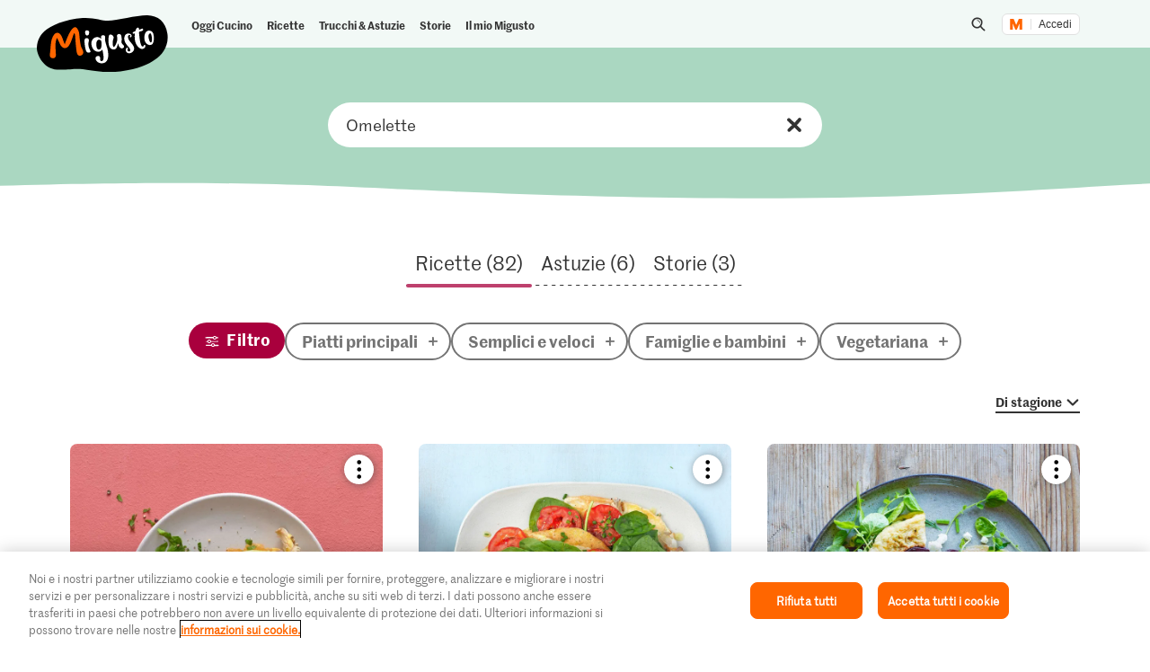

--- FILE ---
content_type: text/html; charset=utf-8
request_url: https://www.google.com/recaptcha/api2/aframe
body_size: 266
content:
<!DOCTYPE HTML><html><head><meta http-equiv="content-type" content="text/html; charset=UTF-8"></head><body><script nonce="45bh3pfXoSTpnqpzR13uoA">/** Anti-fraud and anti-abuse applications only. See google.com/recaptcha */ try{var clients={'sodar':'https://pagead2.googlesyndication.com/pagead/sodar?'};window.addEventListener("message",function(a){try{if(a.source===window.parent){var b=JSON.parse(a.data);var c=clients[b['id']];if(c){var d=document.createElement('img');d.src=c+b['params']+'&rc='+(localStorage.getItem("rc::a")?sessionStorage.getItem("rc::b"):"");window.document.body.appendChild(d);sessionStorage.setItem("rc::e",parseInt(sessionStorage.getItem("rc::e")||0)+1);localStorage.setItem("rc::h",'1769140606372');}}}catch(b){}});window.parent.postMessage("_grecaptcha_ready", "*");}catch(b){}</script></body></html>

--- FILE ---
content_type: image/svg+xml;charset=UTF-8
request_url: https://migusto.migros.ch/.resources/migusto/3.3582.0-facbaa65/webresources/assets/dynamic/control-chevron-down.svg
body_size: -454
content:
<svg xmlns="http://www.w3.org/2000/svg" fill="none" viewBox="0 0 20 20"><path fill="#333" fill-rule="evenodd" d="M17.596 5.868c.539.52.539 1.361 0 1.88l-6.62 6.384c-.54.52-1.413.52-1.951 0L2.404 7.75a1.297 1.297 0 0 1 0-1.881 1.416 1.416 0 0 1 1.95 0L10 11.31l5.645-5.443a1.416 1.416 0 0 1 1.951 0" clip-rule="evenodd"/></svg>

--- FILE ---
content_type: image/svg+xml;charset=UTF-8
request_url: https://migusto.migros.ch/.resources/migusto/3.3582.0-facbaa65/webresources/assets/dynamic/recipe-ingredients-dropdown-background-shape-mobile.svg
body_size: 70
content:
<svg xmlns="http://www.w3.org/2000/svg" width="155" height="297"><filter id="a" width="114%" height="107%" x="-7%" y="-2.8%" filterUnits="objectBoundingBox"><feOffset dy="2" in="SourceAlpha" result="shadowOffsetOuter1"/><feGaussianBlur in="shadowOffsetOuter1" result="shadowBlurOuter1" stdDeviation="3"/><feComposite in="shadowBlurOuter1" in2="SourceAlpha" operator="out" result="shadowBlurOuter1"/><feColorMatrix in="shadowBlurOuter1" values="0 0 0 0 0 0 0 0 0 0 0 0 0 0 0 0 0 0 0.155375874 0"/></filter><g filter="url(#a)" transform="translate(6 4)"><path fill-rule="evenodd" d="M91.1 8.9 99.5.8c1.2-1.2 3.1-1.1 4.2.1l7.2 7.4 4.7-.2 9.9 1.2c9 1.1 15.8 8.7 15.9 17.8l1.6 238.4c.1 8.1-5.9 14.9-13.9 16-8.4 1.1-15.2 1.9-20.2 2.2-30.9 2.3-46.9.3-60.3.5S14 284 11 284c-5.5 0-10-4.4-10.1-9.9-.6-37.3-.9-73.3-.9-108.2C0 111 .9 78.7 1 56.2c.1-10.5.1-21.1.1-31.6C1 17 6.9 10.7 14.5 10.2z" clip-rule="evenodd"/></g><path fill="#F8F5F2" fill-rule="evenodd" stroke="#F8F5F2" stroke-width=".5" d="m97.3 13.1-.2.1-76.6 1.3c-7.4.5-13.2 6.6-13.2 14.1 0 10.5 0 21.1-.1 31.6 0 4.6-.1 9.7-.2 17C7 79 6.8 93.3 6.8 98c-.3 24.6-.5 46.1-.5 71.8 0 34.9.3 70.9.9 108.1.1 5.4 4.5 9.7 9.8 9.7.8 0 10.4.1 10.7.1 4.9.1 9.3.1 13.5.1h13.4c3.8-.1 5.5 0 15.2.3 16.7.5 28.2.5 45.1-.8 5-.4 11.7-1.1 20.1-2.2 7.9-1 13.7-7.8 13.7-15.7L147.1 31c-.1-8.9-6.8-16.4-15.6-17.5l-9.9-1.2-4.7.2-.2-.1-7.2-7.4c-1-1-2.8-1-3.9 0z" clip-rule="evenodd"/></svg>

--- FILE ---
content_type: application/javascript;charset=UTF-8
request_url: https://migusto.migros.ch/.resources/migusto/3.3582.0-facbaa65/webresources/js/react-widget-ratings-summary.js
body_size: -286
content:
"use strict";(self.webpackChunkmigusto_light_development_webpack=self.webpackChunkmigusto_light_development_webpack||[]).push([[179],{46741:(t,n,e)=>{e.r(n),e.d(n,{default:()=>u});var i=e(63829),s=e.n(i),o=e(33916);class a extends(s()){constructor(t){super(t,{rating:0,count:0})}initialize(){this.rating=this.options.rating,this.count=this.options.count,-1===this.count&&(this.count=null)}render(){return window.msrc&&window.msrc.components.community.ratingsReviews.ratingsSummary&&window.msrc.components.community.ratingsReviews.ratingsSummary(this.el,{language:o.A.getValueByKey("lang"),theme:"migusto",apiUri:o.A.getValueByKey("kongUrl"),apiKey:o.A.getValueByKey("kongReactions"),rating:this.rating,count:this.count}),this}}const u=a}}]);

--- FILE ---
content_type: application/javascript;charset=UTF-8
request_url: https://migusto.migros.ch/.resources/migusto/3.3582.0-facbaa65/webresources/js/favorite-btn.js
body_size: 2377
content:
"use strict";(self.webpackChunkmigusto_light_development_webpack=self.webpackChunkmigusto_light_development_webpack||[]).push([[232],{8311:(t,o,e)=>{e.r(o)},27671:(t,o,e)=>{e.d(o,{A:()=>i});e(27495),e(25440);const i=(t,o)=>t.replace(/{stack}/g,o)},33694:(t,o,e)=>{e.r(o),e.d(o,{default:()=>p});e(33110),e(98992),e(3949),e(37550);var i=e(63829),s=e.n(i),n=e(72186),a=e(40686),c=e(74690),r=e(92714),d=e(36463),h=e(27671),m=e(16147);class l extends(s()){constructor(t){super(t,{rd:!1,classes:{isBookmarked:"is-bookmarked"},selectors:{bookmarkedIndicator:'[data-js-item="bookmarked-indicator"]'}})}get events(){return{click:"handleClick"}}get subscribe(){return{"{{this.context.EVENTS.login.authenticated}}":"handleAuthenticatedUser","{{this.context.EVENTS.header.member}}":"handleAuthenticatedUser","{{this.context.EVENTS.immediateReload.withoutreload}}":"handleImmediateReload","{{this.context.EVENTS.favoriteBtn.favoriteListFinished}}":"handleSelectState"}}initialize(){const t=window.migusto;this.$el=(0,n.Ay)(this.el),this.id=this.options.id,this.name=this.options.name,this.active=!1,this.content=!1,this.bookmarkedIndicator=this.$el[0].parentElement.querySelector(this.options.selectors.bookmarkedIndicator),this.isFavoriteList="favoriteList"===this.options.tooltipOptions.favBtnContext,t.favorites&&t.login?this.handleSelectState():!t.favoriteCall&&t.login&&this.handleAuthenticatedUser()}setInactiveState(){this.bookmarkedIndicator&&this.bookmarkedIndicator.classList.remove(this.options.classes.isBookmarked),this.active=!1}setActiveState(){!this.isFavoriteList&&this.bookmarkedIndicator&&this.bookmarkedIndicator.classList.add(this.options.classes.isBookmarked),this.active=!0}handleClick(){window.migusto.login?(Veams.Vent.trigger(Veams.EVENTS.tooltip.open,this.getTooltipContent()),(0,m.d)({event:"favorites",interaction:"open-favorite-tooltip",customName:this.name,id:this.id})):Veams.Vent.trigger(Veams.EVENTS.overlay.openid,"overlay-favorite-add")}handleAuthenticatedUser(){const t=window.migusto;!t.favoriteCall&&t.login&&(window.migusto.favoriteCall=!0,(0,r.z4)().then((t=>{window.migusto.favorites=t,this.triggerFinishedEvent()})))}handleImmediateReload(){const t=window.migusto;t.favoriteImmediateReload||(t.favoriteImmediateReload=!0,(0,r.z4)().then((t=>{window.migusto.favorites=t,this.triggerFinishedEvent()})))}handleSelectState(){const{favorites:t}=window.migusto;t&&t[this.id]&&""!==t[this.id]?this.active||this.setActiveState():this.active&&this.setInactiveState()}triggerFinishedEvent(){Veams.Vent.trigger(Veams.EVENTS.favoriteBtn.favoriteListFinished)}createCollectionTooltipItem(t,o,e,i){const s=document.createElement("div");return s.className="cookbook-teaser-list__tooltip-item"+(i?" contains-recipe":""),s.innerHTML=`<svg class="cookbook-teaser-list__svg-mask">\n\t\t\t\t\t\t\t\t\t<clipPath id="circle-mask" clipPathUnits="objectBoundingBox"><path d="M0.497,1 C0.761,1,1,0.783,1,0.522 C1,0.26,0.903,0.29,0.894,0.213 C0.87,0.026,0.594,0,0.42,0 C0.166,0,0,0.266,0,0.529 C0,0.793,0.234,1,0.497,1"></path></clipPath>\n\t\t\t\t\t\t\t\t</svg>\n\t\t\t\t\t\t\t\t<div class="cookbook-teaser-list__tooltip-image">\n\t\t\t\t\t\t\t\t\t${e?`<img class="circle-teaser__item-image" src=${e}>`:'<div class="cookbook-teaser-list__tooltip-placeholder-image"></div>'}\n\t\t\t\t\t\t\t\t</div>\n\t\t\t\t\t\t\t\t<span class="cookbook-teaser-list__tooltip-item-title">${(0,d.A)(t)} (${o})</span>\n\t\t\t\t\t\t\t\t${i?'<span class="icon-check is-cookbook-list"></span>':""}\n\t\t\t\t\t\t\t`,s}renderCookBookList(t,o,e,i){const s=this.options.tooltipOptions.chooseCookbook,n=this.options.tooltipOptions.createCookbook,c=document.createElement("div");c.className="cookbook-teaser-list__wrapper",c.innerHTML=`<h2 data-css="c-collections-teaser-list" class="cookbook-teaser-list__tooltip-title">${s}</h2>`;const r=document.createElement("div");r.className="cookbook-teaser-list__tooltip",r.dataset.css="c-collections-teaser-list",(0,a.Kk)().then((s=>{s.data.forEach((e=>{if(e.id===this.options.tooltipOptions.cookbookId)return;const s=e.recipes.some((o=>o.recipeId===t)),n=e.imageUrl?(0,h.A)(e.imageUrl,"crop/v-w-150-h-150"):"",c=this.createCollectionTooltipItem(e.title,e.recipeCount,n,s);c.dataset.jsClickTracking=JSON.stringify({event:"kochbuch",interaction:"add"===i?"rezept_add_to_kochbuch-2":"rezept_shift-to_kochbuch-2",customName:o,id:e.id}),"move"===i?c.addEventListener("click",(()=>{this.moveRecipeToCookbook(this.options.tooltipOptions.favBtnContext,t,e)})):c.addEventListener("click",(()=>{Veams.Vent.trigger(Veams.EVENTS.tooltip.close),(0,a.mr)(e.id,t).then((()=>{Veams.Vent.trigger(Veams.EVENTS.notification.open,{type:"recipeAddedToCookbook",cookbookId:e.id,cookbookTitle:e.title})}))})),r.appendChild(c)}));const d=document.createElement("div");d.className="cookbook-teaser-list__tooltip-item",d.innerHTML=`<div class="cookbook-teaser-list__tooltip-image">\n\t\t\t\t\t\t<div class="cookbook-teaser-list__tooltip-add-image"></div>\n\t\t\t\t\t</div>\n\t\t\t\t\t<span class="cookbook-teaser-list__tooltip-item-title">${n}</span>`,d.addEventListener("click",(()=>{Veams.Vent.trigger(Veams.EVENTS.cookbookmodal.open,{type:"create",recipeId:t})})),r.appendChild(d),c.appendChild(r),Veams.Vent.trigger(Veams.EVENTS.tooltip.open,{origin:this.$el[0],placement:e,content:[{type:"html",content:c}],contentType:"html",showCloseBtn:!0,closeBtnTrackingData:{event:"kochbuch",interaction:"add"===i?"rezept_add_to_kochbuch-2-cancel":"rezept_shift_to_kochbuch-2-cancel",customName:o,id:t}})}))}getTooltipContent(){const t={origin:this.$el[0],contentType:"list",allowSameOrigin:!0,showCloseBtn:!1};switch(this.options.tooltipOptions.favBtnContext){case"cookbookDetail":t.placement="bottom",t.content=[{icon:"trash",content:this.options.tooltipOptions.removeRecipeFromCookbook,action:()=>(0,a.eh)(this.options.tooltipOptions.cookbookId,this.id).then((()=>{Veams.Vent.trigger(Veams.EVENTS.tooltip.close),Veams.Vent.trigger(Veams.EVENTS.notification.open,{type:"recipeRemovedFromCookbook",cookbookId:this.options.tooltipOptions.cookbookId}),this.removeRecipeFromList()})),trackingData:JSON.stringify({event:"kochbuch",interaction:"rezept_remove_from_kochbuch",customName:this.name,id:this.options.tooltipOptions.cookbookId})},{icon:"move",content:this.options.tooltipOptions.moveRecipe,action:()=>this.renderCookBookList(this.id,this.name,"bottom","move"),trackingData:JSON.stringify({event:"kochbuch",interaction:"rezept_shift_to_kochbuch-1",customName:this.name,id:this.id})},{icon:"add",content:this.options.tooltipOptions.saveToCookbook,action:()=>this.renderCookBookList(this.id,this.name,"bottom","add"),trackingData:JSON.stringify({event:"kochbuch",interaction:"rezept_add_to_kochbuch-1",customName:this.name,id:this.id})}],t.bgColor="eggshell";break;case"favoriteList":t.placement="bottom",t.content=[{icon:"trash",content:this.options.tooltipOptions.removeFromBookmarks,action:()=>{this.unbookmarkRecipe(!0,!0)}},{icon:"add",content:this.options.tooltipOptions.saveToCookbook,action:()=>this.renderCookBookList(this.id,this.name,"bottom","add"),trackingData:JSON.stringify({event:"kochbuch",interaction:"rezept_add_to_kochbuch-1",customName:this.name,id:this.id})}],t.bgColor="eggshell";break;case"cookedList":t.placement="bottom",t.content=[{icon:"trash",content:this.options.tooltipOptions.removeRecipeFromCookedList,action:()=>{(0,c.sk)(this.id).then((()=>{Veams.Vent.trigger(Veams.EVENTS.tooltip.close),this.removeRecipeFromList(),Veams.Vent.trigger(Veams.EVENTS.notification.open,{type:"recipeRemovedFromCookedList"})}))},trackingData:JSON.stringify({event:"buttonClick",buttonName:"habe ich gekocht",buttonText:"remove gekocht"})},{icon:"add",content:this.options.tooltipOptions.saveToCookbook,action:()=>this.renderCookBookList(this.id,this.name,"bottom","add"),trackingData:JSON.stringify({event:"kochbuch",interaction:"rezept_add_to_kochbuch-1",customName:this.name,id:this.id})}],t.bgColor="eggshell";break;default:t.placement="bottom",t.content=[this.active?{icon:"trash",content:this.options.tooltipOptions.removeFromBookmarks,action:()=>{this.unbookmarkRecipe(!0,!1)},trackingData:JSON.stringify({event:"favorites",interaction:"removeFromFavorites",customName:this.name,id:this.id})}:{icon:"bookmark",content:this.options.tooltipOptions.addToBookmarks,action:()=>{this.bookmarkRecipe(!0)},trackingData:JSON.stringify({event:"favorites",interaction:"addToFavorites",customName:this.name,id:this.id})},{icon:"add",content:this.options.tooltipOptions.saveToCookbook,action:()=>this.renderCookBookList(this.id,this.name,"bottom","add"),trackingData:JSON.stringify({event:"kochbuch",interaction:"rezept_add_to_kochbuch-1",customName:this.name,id:this.id})}],t.bgColor="eggshell"}return t}moveRecipeToCookbook(t,o,e){switch(Veams.Vent.trigger(Veams.EVENTS.tooltip.close),t){case"cookbookDetail":(0,a.dK)(this.options.tooltipOptions.cookbookId,o,e.id).then((()=>{Veams.Vent.trigger(Veams.EVENTS.notification.open,{type:"recipeMovedToCookbook",cookbookId:e.id,cookbookTitle:e.title}),this.removeRecipeFromList()}));break;case"favoriteList":(0,a.mr)(e.id,this.id).then((()=>{this.unbookmarkRecipe(!1,!0),Veams.Vent.trigger(Veams.EVENTS.notification.open,{type:"recipeMovedToCookbook",cookbookId:e.id,cookbookTitle:e.title})}));break;case"cookedList":(0,a.mr)(e.id,this.id).then((()=>{(0,c.sk)(o).then((()=>{this.removeRecipeFromList(),Veams.Vent.trigger(Veams.EVENTS.notification.open,{type:"recipeMovedToCookbook",cookbookId:e.id,cookbookTitle:e.title})}))}));break;default:console.warn("moveRecipeToCookbook: Unknown context",t)}}unbookmarkRecipe(t=!1,o=!1){Veams.Vent.trigger(Veams.EVENTS.tooltip.close),this.setInactiveState(),(0,r.hz)(this.id).then((()=>{window.migusto.favorites[this.id]="",t&&Veams.Vent.trigger(Veams.EVENTS.notification.open,{type:"recipeRemovedFromFavorites"}),o&&this.removeRecipeFromList()}))}bookmarkRecipe(t=!1){Veams.Vent.trigger(Veams.EVENTS.tooltip.close),this.setActiveState(),(0,r.jG)(this.id).then((o=>{o.ok?(window.migusto.favorites[this.id]=this.id,t&&Veams.Vent.trigger(Veams.EVENTS.notification.open,{type:"recipeAddedToFavorites"})):(console.warn("Error at ajaxCall",o.text()),this.setInactiveState())}))}removeRecipeFromList(){this.$el[0].dispatchEvent(new CustomEvent("removeRecipe",{detail:{recipeId:this.id},bubbles:!0}))}render(){return this}}const p=l},40686:(t,o,e)=>{e.d(o,{KR:()=>c,Kk:()=>n,W0:()=>r,dK:()=>l,eh:()=>m,jW:()=>a,mr:()=>h,sY:()=>p,wR:()=>d});e(33110);var i=e(69383);e(8311);const s=`${window.migusto.contextPath}/.rest/cookbooks/v1`,n=async()=>(await fetch(`${s}/books`,{method:"GET"})).json(),a=async t=>(await fetch(`${s}/book`,{headers:{Accept:"application/json","Content-Type":"application/json"},method:"POST",body:JSON.stringify({title:t})})).json(),c=async(t,o)=>(await fetch(`${s}/book/${t}`,{headers:{Accept:"application/json","Content-Type":"application/json"},method:"PUT",body:JSON.stringify({title:o})})).json(),r=async t=>(await fetch(`${s}/book/${t}`,{method:"DELETE"})).json(),d=async t=>(await fetch(`${s}/book/${t}/restore`,{method:"PUT"})).json(),h=async(t,o)=>(await fetch(`${s}/book/${t}/recipe`,{headers:{Accept:"application/json","Content-Type":"application/json"},method:"POST",body:JSON.stringify({recipeId:o})})).json(),m=async(t,o)=>(await fetch(`${s}/book/${t}/recipe/${o}`,{method:"DELETE"})).json(),l=async(t,o,e)=>(await fetch(`${s}/book/${t}/recipe_move/${o}`,{headers:{Accept:"application/json","Content-Type":"application/json"},method:"POST",body:JSON.stringify({destinationBookId:e})})).json(),p=async(t,o,e)=>{const s=await a(t);return(0,i.A)(s.status)?e?l(e,o,s.data.id):h(s.data.id,o):s}},92714:(t,o,e)=>{e.d(o,{hz:()=>n,jG:()=>s,z4:()=>a});const i=`${window.migusto.contextPath}/.rest/favorites/v1`,s=async t=>await fetch(`${i}/recipe/${t}`,{method:"POST"}),n=async t=>await fetch(`${i}/recipe/${t}`,{method:"DELETE"}),a=async()=>(await fetch(`${i}/recipe`,{method:"GET"})).json()}}]);

--- FILE ---
content_type: image/svg+xml;charset=UTF-8
request_url: https://migusto.migros.ch/.resources/migusto/3.3582.0-facbaa65/webresources/assets/dynamic/control-chevron-right.svg
body_size: -467
content:
<svg xmlns="http://www.w3.org/2000/svg" fill="none" viewBox="0 0 16 16"><path fill="#333" fill-rule="evenodd" d="M4.9 2.303a.97.97 0 0 1 1.411 0L11.1 7.269c.39.404.39 1.059 0 1.462l-4.788 4.966a.97.97 0 0 1-1.41 0 1.06 1.06 0 0 1 0-1.463L8.983 8 4.901 3.766a1.06 1.06 0 0 1 0-1.463" clip-rule="evenodd"/></svg>